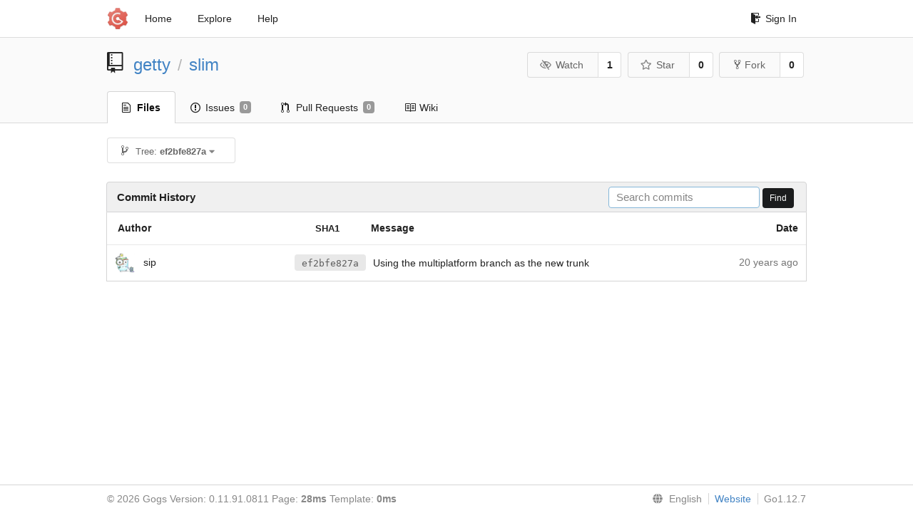

--- FILE ---
content_type: text/html; charset=UTF-8
request_url: https://git.infinitenegativeutility.com/getty/slim/commits/ef2bfe827a62e101d87e62e0b2dbcfaccc1e2fba/const.h
body_size: 3387
content:
<!DOCTYPE html>
<html>
<head data-suburl="">
	<meta http-equiv="Content-Type" content="text/html; charset=UTF-8" />
	<meta http-equiv="X-UA-Compatible" content="IE=edge"/>
	
		<meta name="author" content="getty" />
		<meta name="description" content="slim" />
		<meta name="keywords" content="go, git, self-hosted, gogs">
	
	<meta name="referrer" content="no-referrer" />
	<meta name="_csrf" content="Tg8BORcqFl_if_FEhzL2rrKeb206MTc2NzgzNzUwMjA4NzY0MjY3MA==" />
	<meta name="_suburl" content="" />
	
	
	
		<meta property="og:url" content="https://git.infinitenegativeutility.com/getty/slim" />
		<meta property="og:type" content="object" />
		<meta property="og:title" content="getty/slim">
		<meta property="og:description" content="">
		<meta property="og:image" content="https://git.infinitenegativeutility.com/avatars/1" />
	

	<link rel="shortcut icon" href="/img/favicon.png" />

	<script src="/js/jquery-1.11.3.min.js"></script>
	<script src="/js/libs/jquery.are-you-sure.js"></script>
	<link rel="stylesheet" href="/assets/font-awesome-4.6.3/css/font-awesome.min.css">
	<link rel="stylesheet" href="/assets/octicons-4.3.0/octicons.min.css">

	
	

	

	
	<link rel="stylesheet" href="/css/semantic-2.3.1.min.css">
	<link rel="stylesheet" href="/css/gogs.css?v=ccddea9a765711f1549140af7b516f0b">
	<noscript>
		<style>
			.dropdown:hover > .menu { display: block; }
			.ui.secondary.menu .dropdown.item > .menu { margin-top: 0; }
		 </style>
	</noscript>

	
	<script src="/js/semantic-2.3.1.min.js"></script>
	<script src="/js/gogs.js?v=ccddea9a765711f1549140af7b516f0b"></script>

	<title>Commit History · getty/slim - Infinite Negative Utility</title>

	<meta name="theme-color" content="#ff5343">

	
</head>
<body>
	<div class="full height">
		<noscript>This website works better with JavaScript</noscript>

		
			<div class="following bar light">
				<div class="ui container">
					<div class="ui grid">
						<div class="column">
							<div class="ui top secondary menu">
								<a class="item brand" href="/">
									<img class="ui mini image" src="/img/favicon.png">
								</a>

								
									<a class="item" href="/">Home</a>
								

								<a class="item" href="/explore/repos">Explore</a>
								

								

									<a class="item" target="_blank" rel="noopener noreferrer" href="https://gogs.io/docs" rel="noreferrer">Help</a>
									<div class="right menu">
										
										<a class="item" href="/user/login?redirect_to=%2fgetty%2fslim%2fcommits%2fef2bfe827a62e101d87e62e0b2dbcfaccc1e2fba%2fconst.h">
											<i class="octicon octicon-sign-in"></i> Sign In
										</a>
									</div>

								
							</div>
						</div>
					</div>
				</div>
			</div>
		

		


<div class="repository commits">
	<div class="header-wrapper">

	<div class="ui container">
		<div class="ui vertically padded grid head">
			<div class="column">
				<div class="ui header">
					<div class="ui huge breadcrumb">
						
							<i class="mega-octicon octicon-repo"></i>
						
						<a href="/getty">getty</a>
						<div class="divider"> / </div>
						<a href="/getty/slim">slim</a>
						
						
					</div>

					
						<div class="ui right">
							<form class="display inline" action="/getty/slim/action/watch?redirect_to=%2fgetty%2fslim%2fcommits%2fef2bfe827a62e101d87e62e0b2dbcfaccc1e2fba%2fconst.h" method="POST">
								<input type="hidden" name="_csrf" value="Tg8BORcqFl_if_FEhzL2rrKeb206MTc2NzgzNzUwMjA4NzY0MjY3MA==">
								<div class="ui labeled button" tabindex="0">
									<button class="ui basic button">
										<i class="eye slash outline icon"></i>Watch
									</button>
									<a class="ui basic label" href="/getty/slim/watchers">
										1
									</a>
								</div>
							</form>
							<form class="display inline" action="/getty/slim/action/star?redirect_to=%2fgetty%2fslim%2fcommits%2fef2bfe827a62e101d87e62e0b2dbcfaccc1e2fba%2fconst.h" method="POST">
								<input type="hidden" name="_csrf" value="Tg8BORcqFl_if_FEhzL2rrKeb206MTc2NzgzNzUwMjA4NzY0MjY3MA==">
								<div class="ui labeled button" tabindex="0">
									<button class="ui basic button">
										<i class="star outline icon"></i>Star
									</button>
									<a class="ui basic label" href="/getty/slim/stars">
										0
									</a>
								</div>
							</form>
							
								<div class="ui labeled button" tabindex="0">
									<a class="ui basic button " href="/repo/fork/57">
										<i class="octicon octicon-repo-forked"></i>Fork
									</a>
									<a class="ui basic label" href="/getty/slim/forks">
										0
									</a>
								</div>
							
						</div>
					
				</div>
			</div>
		</div>
	</div>


	<div class="ui tabs container">
		<div class="ui tabular menu navbar">
			
				<a class="active item" href="/getty/slim">
					<i class="octicon octicon-file-text"></i> Files
				</a>
			
			
				<a class=" item" href="/getty/slim/issues">
					<i class="octicon octicon-issue-opened"></i> Issues <span class="ui gray small label">0</span>
				</a>
			
			
				<a class=" item" href="/getty/slim/pulls">
					<i class="octicon octicon-git-pull-request"></i> Pull Requests <span class="ui gray small label">0</span>
				</a>
			
			
				<a class=" item" href="/getty/slim/wiki">
					<i class="octicon octicon-book"></i> Wiki
				</a>
			
			
		</div>
	</div>
	<div class="ui tabs divider"></div>

</div>

	<div class="ui container">
		<div class="fitted item choose reference">
	<div class="ui floating filter dropdown" data-no-results="No results found.">
			<div class="ui basic small button">
			<span class="text">
				<i class="octicon octicon-git-branch"></i>
				Tree:
				<strong>ef2bfe827a</strong>
			</span>
			<i class="dropdown icon"></i>
		</div>
		<div class="menu">
			<div class="ui icon search input">
				<i class="filter icon"></i>
				<input name="search" placeholder="Filter branch or tag...">
			</div>
			<div class="header">
				<div class="ui grid">
					<div class="two column row">
						<a class="reference column" href="#" data-target="#branch-list">
							<span class="text black">
								Branches
							</span>
						</a>
						<a class="reference column" href="#" data-target="#tag-list">
							<span class="text ">
								Tags
							</span>
						</a>
					</div>
				</div>
			</div>
			<div id="branch-list" class="scrolling menu" >
				
					<div class="item " data-url="/getty/slim/commits/master/const.h">master</div>
				
			</div>
			<div id="tag-list" class="scrolling menu" style="display: none">
				
			</div>
		</div>
	</div>
</div>

		<h4 class="ui top attached header">
	
		Commit History
	
	
		<div class="ui right">
			<form action="/getty/slim/commits/ef2bfe827a62e101d87e62e0b2dbcfaccc1e2fba/search">
				<div class="ui tiny search input">
					<input name="q" placeholder="Search commits" value="" autofocus>
				</div>
				<button class="ui black tiny button" data-panel="#add-deploy-key-panel">Find</button>
			</form>
		</div>
	
</h4>


<div class="ui unstackable attached table segment">
		<table id="commits-table" class="ui unstackable very basic striped fixed table single line">
			<thead>
				<tr>
					<th class="four wide">Author</th>
					<th class="nine wide message"><span class="sha">SHA1</span> Message</th>
					<th class="three wide right aligned">Date</th>
				</tr>
			</thead>
			<tbody>
				
				
					<tr>
						<td class="author">
							
								<img class="ui avatar image" src="/img/avatar_default.png" alt=""/>&nbsp;&nbsp;sip
							
						</td>

						<td class="message collapsing">
							
							
								<a rel="nofollow" class="ui sha label" href="/getty/slim/commit/ef2bfe827a62e101d87e62e0b2dbcfaccc1e2fba">ef2bfe827a</a>
							
							<span class=" has-emoji">Using the multiplatform branch as the new trunk</span>
						</td>
						<td class="grey text right aligned"><span class="time-since" title="Sun, 25 Sep 2005 16:58:59 UTC">20 years ago</span></td>
					</tr>
				
			</tbody>
		</table>
	</div>




	</div>
</div>

	</div>
	<footer>
		<div class="ui container">
			<div class="ui left">
				© 2026 Gogs Version: 0.11.91.0811 Page: <strong>28ms</strong> Template: <strong>0ms</strong>
			</div>
			<div class="ui right links">
				
				<div class="ui language bottom floating slide up dropdown link item">
					<i class="world icon"></i>
					<div class="text">English</div>
					<div class="menu">
						
							<a class="item active selected" href="#">English</a>
						
							<a class="item " href="/getty/slim/commits/ef2bfe827a62e101d87e62e0b2dbcfaccc1e2fba/const.h?lang=zh-CN">简体中文</a>
						
							<a class="item " href="/getty/slim/commits/ef2bfe827a62e101d87e62e0b2dbcfaccc1e2fba/const.h?lang=zh-HK">繁體中文</a>
						
							<a class="item " href="/getty/slim/commits/ef2bfe827a62e101d87e62e0b2dbcfaccc1e2fba/const.h?lang=de-DE">Deutsch</a>
						
							<a class="item " href="/getty/slim/commits/ef2bfe827a62e101d87e62e0b2dbcfaccc1e2fba/const.h?lang=fr-FR">Français</a>
						
							<a class="item " href="/getty/slim/commits/ef2bfe827a62e101d87e62e0b2dbcfaccc1e2fba/const.h?lang=nl-NL">Nederlands</a>
						
							<a class="item " href="/getty/slim/commits/ef2bfe827a62e101d87e62e0b2dbcfaccc1e2fba/const.h?lang=lv-LV">Latviešu</a>
						
							<a class="item " href="/getty/slim/commits/ef2bfe827a62e101d87e62e0b2dbcfaccc1e2fba/const.h?lang=ru-RU">Русский</a>
						
							<a class="item " href="/getty/slim/commits/ef2bfe827a62e101d87e62e0b2dbcfaccc1e2fba/const.h?lang=ja-JP">日本语</a>
						
							<a class="item " href="/getty/slim/commits/ef2bfe827a62e101d87e62e0b2dbcfaccc1e2fba/const.h?lang=es-ES">Español</a>
						
							<a class="item " href="/getty/slim/commits/ef2bfe827a62e101d87e62e0b2dbcfaccc1e2fba/const.h?lang=pt-BR">Português</a>
						
							<a class="item " href="/getty/slim/commits/ef2bfe827a62e101d87e62e0b2dbcfaccc1e2fba/const.h?lang=pl-PL">Polski</a>
						
							<a class="item " href="/getty/slim/commits/ef2bfe827a62e101d87e62e0b2dbcfaccc1e2fba/const.h?lang=bg-BG">български</a>
						
							<a class="item " href="/getty/slim/commits/ef2bfe827a62e101d87e62e0b2dbcfaccc1e2fba/const.h?lang=it-IT">Italiano</a>
						
					</div>
				</div>
				<a href="/assets/librejs/librejs.html" style="display:none" data-jslicense="1">Javascript Licenses</a>
				<a target="_blank" rel="noopener noreferrer" href="https://gogs.io">Website</a>
				<span class="version">Go1.12.7</span>
			</div>
		</div>
	</footer>
</body>







<script src="/js/libs/emojify-1.1.0.min.js"></script>
<script src="/js/libs/clipboard-1.5.9.min.js"></script>


</html>

